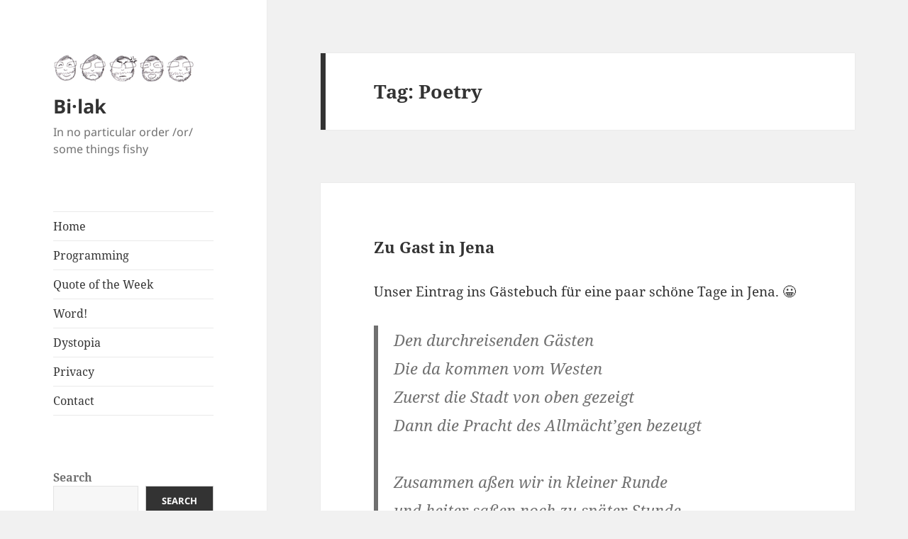

--- FILE ---
content_type: text/html; charset=UTF-8
request_url: https://blog.bilak.info/tag/poetry/
body_size: 18536
content:
<!DOCTYPE html>
<html lang="en-US" class="no-js">
<head>
	<meta charset="UTF-8">
	<meta name="viewport" content="width=device-width, initial-scale=1.0">
	<link rel="profile" href="https://gmpg.org/xfn/11">
	<link rel="pingback" href="https://blog.bilak.info/xmlrpc.php">
	<script>
(function(html){html.className = html.className.replace(/\bno-js\b/,'js')})(document.documentElement);
//# sourceURL=twentyfifteen_javascript_detection
</script>
<title>Poetry &#8211; Bi·lak</title>
<meta name='robots' content='max-image-preview:large' />
<link rel="alternate" type="application/rss+xml" title="Bi·lak &raquo; Feed" href="https://blog.bilak.info/feed/" />
<link rel="alternate" type="application/rss+xml" title="Bi·lak &raquo; Comments Feed" href="https://blog.bilak.info/comments/feed/" />
<link rel="alternate" type="application/rss+xml" title="Bi·lak &raquo; Poetry Tag Feed" href="https://blog.bilak.info/tag/poetry/feed/" />
<style id='wp-img-auto-sizes-contain-inline-css'>
img:is([sizes=auto i],[sizes^="auto," i]){contain-intrinsic-size:3000px 1500px}
/*# sourceURL=wp-img-auto-sizes-contain-inline-css */
</style>
<style id='wp-block-library-inline-css'>
:root{--wp-block-synced-color:#7a00df;--wp-block-synced-color--rgb:122,0,223;--wp-bound-block-color:var(--wp-block-synced-color);--wp-editor-canvas-background:#ddd;--wp-admin-theme-color:#007cba;--wp-admin-theme-color--rgb:0,124,186;--wp-admin-theme-color-darker-10:#006ba1;--wp-admin-theme-color-darker-10--rgb:0,107,160.5;--wp-admin-theme-color-darker-20:#005a87;--wp-admin-theme-color-darker-20--rgb:0,90,135;--wp-admin-border-width-focus:2px}@media (min-resolution:192dpi){:root{--wp-admin-border-width-focus:1.5px}}.wp-element-button{cursor:pointer}:root .has-very-light-gray-background-color{background-color:#eee}:root .has-very-dark-gray-background-color{background-color:#313131}:root .has-very-light-gray-color{color:#eee}:root .has-very-dark-gray-color{color:#313131}:root .has-vivid-green-cyan-to-vivid-cyan-blue-gradient-background{background:linear-gradient(135deg,#00d084,#0693e3)}:root .has-purple-crush-gradient-background{background:linear-gradient(135deg,#34e2e4,#4721fb 50%,#ab1dfe)}:root .has-hazy-dawn-gradient-background{background:linear-gradient(135deg,#faaca8,#dad0ec)}:root .has-subdued-olive-gradient-background{background:linear-gradient(135deg,#fafae1,#67a671)}:root .has-atomic-cream-gradient-background{background:linear-gradient(135deg,#fdd79a,#004a59)}:root .has-nightshade-gradient-background{background:linear-gradient(135deg,#330968,#31cdcf)}:root .has-midnight-gradient-background{background:linear-gradient(135deg,#020381,#2874fc)}:root{--wp--preset--font-size--normal:16px;--wp--preset--font-size--huge:42px}.has-regular-font-size{font-size:1em}.has-larger-font-size{font-size:2.625em}.has-normal-font-size{font-size:var(--wp--preset--font-size--normal)}.has-huge-font-size{font-size:var(--wp--preset--font-size--huge)}.has-text-align-center{text-align:center}.has-text-align-left{text-align:left}.has-text-align-right{text-align:right}.has-fit-text{white-space:nowrap!important}#end-resizable-editor-section{display:none}.aligncenter{clear:both}.items-justified-left{justify-content:flex-start}.items-justified-center{justify-content:center}.items-justified-right{justify-content:flex-end}.items-justified-space-between{justify-content:space-between}.screen-reader-text{border:0;clip-path:inset(50%);height:1px;margin:-1px;overflow:hidden;padding:0;position:absolute;width:1px;word-wrap:normal!important}.screen-reader-text:focus{background-color:#ddd;clip-path:none;color:#444;display:block;font-size:1em;height:auto;left:5px;line-height:normal;padding:15px 23px 14px;text-decoration:none;top:5px;width:auto;z-index:100000}html :where(.has-border-color){border-style:solid}html :where([style*=border-top-color]){border-top-style:solid}html :where([style*=border-right-color]){border-right-style:solid}html :where([style*=border-bottom-color]){border-bottom-style:solid}html :where([style*=border-left-color]){border-left-style:solid}html :where([style*=border-width]){border-style:solid}html :where([style*=border-top-width]){border-top-style:solid}html :where([style*=border-right-width]){border-right-style:solid}html :where([style*=border-bottom-width]){border-bottom-style:solid}html :where([style*=border-left-width]){border-left-style:solid}html :where(img[class*=wp-image-]){height:auto;max-width:100%}:where(figure){margin:0 0 1em}html :where(.is-position-sticky){--wp-admin--admin-bar--position-offset:var(--wp-admin--admin-bar--height,0px)}@media screen and (max-width:600px){html :where(.is-position-sticky){--wp-admin--admin-bar--position-offset:0px}}

/*# sourceURL=wp-block-library-inline-css */
</style><style id='wp-block-archives-inline-css'>
.wp-block-archives{box-sizing:border-box}.wp-block-archives-dropdown label{display:block}
/*# sourceURL=https://blog.bilak.info/wp-includes/blocks/archives/style.min.css */
</style>
<style id='wp-block-heading-inline-css'>
h1:where(.wp-block-heading).has-background,h2:where(.wp-block-heading).has-background,h3:where(.wp-block-heading).has-background,h4:where(.wp-block-heading).has-background,h5:where(.wp-block-heading).has-background,h6:where(.wp-block-heading).has-background{padding:1.25em 2.375em}h1.has-text-align-left[style*=writing-mode]:where([style*=vertical-lr]),h1.has-text-align-right[style*=writing-mode]:where([style*=vertical-rl]),h2.has-text-align-left[style*=writing-mode]:where([style*=vertical-lr]),h2.has-text-align-right[style*=writing-mode]:where([style*=vertical-rl]),h3.has-text-align-left[style*=writing-mode]:where([style*=vertical-lr]),h3.has-text-align-right[style*=writing-mode]:where([style*=vertical-rl]),h4.has-text-align-left[style*=writing-mode]:where([style*=vertical-lr]),h4.has-text-align-right[style*=writing-mode]:where([style*=vertical-rl]),h5.has-text-align-left[style*=writing-mode]:where([style*=vertical-lr]),h5.has-text-align-right[style*=writing-mode]:where([style*=vertical-rl]),h6.has-text-align-left[style*=writing-mode]:where([style*=vertical-lr]),h6.has-text-align-right[style*=writing-mode]:where([style*=vertical-rl]){rotate:180deg}
/*# sourceURL=https://blog.bilak.info/wp-includes/blocks/heading/style.min.css */
</style>
<style id='wp-block-latest-comments-inline-css'>
ol.wp-block-latest-comments{box-sizing:border-box;margin-left:0}:where(.wp-block-latest-comments:not([style*=line-height] .wp-block-latest-comments__comment)){line-height:1.1}:where(.wp-block-latest-comments:not([style*=line-height] .wp-block-latest-comments__comment-excerpt p)){line-height:1.8}.has-dates :where(.wp-block-latest-comments:not([style*=line-height])),.has-excerpts :where(.wp-block-latest-comments:not([style*=line-height])){line-height:1.5}.wp-block-latest-comments .wp-block-latest-comments{padding-left:0}.wp-block-latest-comments__comment{list-style:none;margin-bottom:1em}.has-avatars .wp-block-latest-comments__comment{list-style:none;min-height:2.25em}.has-avatars .wp-block-latest-comments__comment .wp-block-latest-comments__comment-excerpt,.has-avatars .wp-block-latest-comments__comment .wp-block-latest-comments__comment-meta{margin-left:3.25em}.wp-block-latest-comments__comment-excerpt p{font-size:.875em;margin:.36em 0 1.4em}.wp-block-latest-comments__comment-date{display:block;font-size:.75em}.wp-block-latest-comments .avatar,.wp-block-latest-comments__comment-avatar{border-radius:1.5em;display:block;float:left;height:2.5em;margin-right:.75em;width:2.5em}.wp-block-latest-comments[class*=-font-size] a,.wp-block-latest-comments[style*=font-size] a{font-size:inherit}
/*# sourceURL=https://blog.bilak.info/wp-includes/blocks/latest-comments/style.min.css */
</style>
<style id='wp-block-latest-posts-inline-css'>
.wp-block-latest-posts{box-sizing:border-box}.wp-block-latest-posts.alignleft{margin-right:2em}.wp-block-latest-posts.alignright{margin-left:2em}.wp-block-latest-posts.wp-block-latest-posts__list{list-style:none}.wp-block-latest-posts.wp-block-latest-posts__list li{clear:both;overflow-wrap:break-word}.wp-block-latest-posts.is-grid{display:flex;flex-wrap:wrap}.wp-block-latest-posts.is-grid li{margin:0 1.25em 1.25em 0;width:100%}@media (min-width:600px){.wp-block-latest-posts.columns-2 li{width:calc(50% - .625em)}.wp-block-latest-posts.columns-2 li:nth-child(2n){margin-right:0}.wp-block-latest-posts.columns-3 li{width:calc(33.33333% - .83333em)}.wp-block-latest-posts.columns-3 li:nth-child(3n){margin-right:0}.wp-block-latest-posts.columns-4 li{width:calc(25% - .9375em)}.wp-block-latest-posts.columns-4 li:nth-child(4n){margin-right:0}.wp-block-latest-posts.columns-5 li{width:calc(20% - 1em)}.wp-block-latest-posts.columns-5 li:nth-child(5n){margin-right:0}.wp-block-latest-posts.columns-6 li{width:calc(16.66667% - 1.04167em)}.wp-block-latest-posts.columns-6 li:nth-child(6n){margin-right:0}}:root :where(.wp-block-latest-posts.is-grid){padding:0}:root :where(.wp-block-latest-posts.wp-block-latest-posts__list){padding-left:0}.wp-block-latest-posts__post-author,.wp-block-latest-posts__post-date{display:block;font-size:.8125em}.wp-block-latest-posts__post-excerpt,.wp-block-latest-posts__post-full-content{margin-bottom:1em;margin-top:.5em}.wp-block-latest-posts__featured-image a{display:inline-block}.wp-block-latest-posts__featured-image img{height:auto;max-width:100%;width:auto}.wp-block-latest-posts__featured-image.alignleft{float:left;margin-right:1em}.wp-block-latest-posts__featured-image.alignright{float:right;margin-left:1em}.wp-block-latest-posts__featured-image.aligncenter{margin-bottom:1em;text-align:center}
/*# sourceURL=https://blog.bilak.info/wp-includes/blocks/latest-posts/style.min.css */
</style>
<style id='wp-block-search-inline-css'>
.wp-block-search__button{margin-left:10px;word-break:normal}.wp-block-search__button.has-icon{line-height:0}.wp-block-search__button svg{height:1.25em;min-height:24px;min-width:24px;width:1.25em;fill:currentColor;vertical-align:text-bottom}:where(.wp-block-search__button){border:1px solid #ccc;padding:6px 10px}.wp-block-search__inside-wrapper{display:flex;flex:auto;flex-wrap:nowrap;max-width:100%}.wp-block-search__label{width:100%}.wp-block-search.wp-block-search__button-only .wp-block-search__button{box-sizing:border-box;display:flex;flex-shrink:0;justify-content:center;margin-left:0;max-width:100%}.wp-block-search.wp-block-search__button-only .wp-block-search__inside-wrapper{min-width:0!important;transition-property:width}.wp-block-search.wp-block-search__button-only .wp-block-search__input{flex-basis:100%;transition-duration:.3s}.wp-block-search.wp-block-search__button-only.wp-block-search__searchfield-hidden,.wp-block-search.wp-block-search__button-only.wp-block-search__searchfield-hidden .wp-block-search__inside-wrapper{overflow:hidden}.wp-block-search.wp-block-search__button-only.wp-block-search__searchfield-hidden .wp-block-search__input{border-left-width:0!important;border-right-width:0!important;flex-basis:0;flex-grow:0;margin:0;min-width:0!important;padding-left:0!important;padding-right:0!important;width:0!important}:where(.wp-block-search__input){appearance:none;border:1px solid #949494;flex-grow:1;font-family:inherit;font-size:inherit;font-style:inherit;font-weight:inherit;letter-spacing:inherit;line-height:inherit;margin-left:0;margin-right:0;min-width:3rem;padding:8px;text-decoration:unset!important;text-transform:inherit}:where(.wp-block-search__button-inside .wp-block-search__inside-wrapper){background-color:#fff;border:1px solid #949494;box-sizing:border-box;padding:4px}:where(.wp-block-search__button-inside .wp-block-search__inside-wrapper) .wp-block-search__input{border:none;border-radius:0;padding:0 4px}:where(.wp-block-search__button-inside .wp-block-search__inside-wrapper) .wp-block-search__input:focus{outline:none}:where(.wp-block-search__button-inside .wp-block-search__inside-wrapper) :where(.wp-block-search__button){padding:4px 8px}.wp-block-search.aligncenter .wp-block-search__inside-wrapper{margin:auto}.wp-block[data-align=right] .wp-block-search.wp-block-search__button-only .wp-block-search__inside-wrapper{float:right}
/*# sourceURL=https://blog.bilak.info/wp-includes/blocks/search/style.min.css */
</style>
<style id='wp-block-search-theme-inline-css'>
.wp-block-search .wp-block-search__label{font-weight:700}.wp-block-search__button{border:1px solid #ccc;padding:.375em .625em}
/*# sourceURL=https://blog.bilak.info/wp-includes/blocks/search/theme.min.css */
</style>
<style id='wp-block-tag-cloud-inline-css'>
.wp-block-tag-cloud{box-sizing:border-box}.wp-block-tag-cloud.aligncenter{justify-content:center;text-align:center}.wp-block-tag-cloud a{display:inline-block;margin-right:5px}.wp-block-tag-cloud span{display:inline-block;margin-left:5px;text-decoration:none}:root :where(.wp-block-tag-cloud.is-style-outline){display:flex;flex-wrap:wrap;gap:1ch}:root :where(.wp-block-tag-cloud.is-style-outline a){border:1px solid;font-size:unset!important;margin-right:0;padding:1ch 2ch;text-decoration:none!important}
/*# sourceURL=https://blog.bilak.info/wp-includes/blocks/tag-cloud/style.min.css */
</style>
<style id='wp-block-group-inline-css'>
.wp-block-group{box-sizing:border-box}:where(.wp-block-group.wp-block-group-is-layout-constrained){position:relative}
/*# sourceURL=https://blog.bilak.info/wp-includes/blocks/group/style.min.css */
</style>
<style id='wp-block-group-theme-inline-css'>
:where(.wp-block-group.has-background){padding:1.25em 2.375em}
/*# sourceURL=https://blog.bilak.info/wp-includes/blocks/group/theme.min.css */
</style>
<style id='wp-block-paragraph-inline-css'>
.is-small-text{font-size:.875em}.is-regular-text{font-size:1em}.is-large-text{font-size:2.25em}.is-larger-text{font-size:3em}.has-drop-cap:not(:focus):first-letter{float:left;font-size:8.4em;font-style:normal;font-weight:100;line-height:.68;margin:.05em .1em 0 0;text-transform:uppercase}body.rtl .has-drop-cap:not(:focus):first-letter{float:none;margin-left:.1em}p.has-drop-cap.has-background{overflow:hidden}:root :where(p.has-background){padding:1.25em 2.375em}:where(p.has-text-color:not(.has-link-color)) a{color:inherit}p.has-text-align-left[style*="writing-mode:vertical-lr"],p.has-text-align-right[style*="writing-mode:vertical-rl"]{rotate:180deg}
/*# sourceURL=https://blog.bilak.info/wp-includes/blocks/paragraph/style.min.css */
</style>
<style id='wp-block-quote-inline-css'>
.wp-block-quote{box-sizing:border-box;overflow-wrap:break-word}.wp-block-quote.is-large:where(:not(.is-style-plain)),.wp-block-quote.is-style-large:where(:not(.is-style-plain)){margin-bottom:1em;padding:0 1em}.wp-block-quote.is-large:where(:not(.is-style-plain)) p,.wp-block-quote.is-style-large:where(:not(.is-style-plain)) p{font-size:1.5em;font-style:italic;line-height:1.6}.wp-block-quote.is-large:where(:not(.is-style-plain)) cite,.wp-block-quote.is-large:where(:not(.is-style-plain)) footer,.wp-block-quote.is-style-large:where(:not(.is-style-plain)) cite,.wp-block-quote.is-style-large:where(:not(.is-style-plain)) footer{font-size:1.125em;text-align:right}.wp-block-quote>cite{display:block}
/*# sourceURL=https://blog.bilak.info/wp-includes/blocks/quote/style.min.css */
</style>
<style id='wp-block-quote-theme-inline-css'>
.wp-block-quote{border-left:.25em solid;margin:0 0 1.75em;padding-left:1em}.wp-block-quote cite,.wp-block-quote footer{color:currentColor;font-size:.8125em;font-style:normal;position:relative}.wp-block-quote:where(.has-text-align-right){border-left:none;border-right:.25em solid;padding-left:0;padding-right:1em}.wp-block-quote:where(.has-text-align-center){border:none;padding-left:0}.wp-block-quote.is-large,.wp-block-quote.is-style-large,.wp-block-quote:where(.is-style-plain){border:none}
/*# sourceURL=https://blog.bilak.info/wp-includes/blocks/quote/theme.min.css */
</style>
<style id='global-styles-inline-css'>
:root{--wp--preset--aspect-ratio--square: 1;--wp--preset--aspect-ratio--4-3: 4/3;--wp--preset--aspect-ratio--3-4: 3/4;--wp--preset--aspect-ratio--3-2: 3/2;--wp--preset--aspect-ratio--2-3: 2/3;--wp--preset--aspect-ratio--16-9: 16/9;--wp--preset--aspect-ratio--9-16: 9/16;--wp--preset--color--black: #000000;--wp--preset--color--cyan-bluish-gray: #abb8c3;--wp--preset--color--white: #fff;--wp--preset--color--pale-pink: #f78da7;--wp--preset--color--vivid-red: #cf2e2e;--wp--preset--color--luminous-vivid-orange: #ff6900;--wp--preset--color--luminous-vivid-amber: #fcb900;--wp--preset--color--light-green-cyan: #7bdcb5;--wp--preset--color--vivid-green-cyan: #00d084;--wp--preset--color--pale-cyan-blue: #8ed1fc;--wp--preset--color--vivid-cyan-blue: #0693e3;--wp--preset--color--vivid-purple: #9b51e0;--wp--preset--color--dark-gray: #111;--wp--preset--color--light-gray: #f1f1f1;--wp--preset--color--yellow: #f4ca16;--wp--preset--color--dark-brown: #352712;--wp--preset--color--medium-pink: #e53b51;--wp--preset--color--light-pink: #ffe5d1;--wp--preset--color--dark-purple: #2e2256;--wp--preset--color--purple: #674970;--wp--preset--color--blue-gray: #22313f;--wp--preset--color--bright-blue: #55c3dc;--wp--preset--color--light-blue: #e9f2f9;--wp--preset--gradient--vivid-cyan-blue-to-vivid-purple: linear-gradient(135deg,rgb(6,147,227) 0%,rgb(155,81,224) 100%);--wp--preset--gradient--light-green-cyan-to-vivid-green-cyan: linear-gradient(135deg,rgb(122,220,180) 0%,rgb(0,208,130) 100%);--wp--preset--gradient--luminous-vivid-amber-to-luminous-vivid-orange: linear-gradient(135deg,rgb(252,185,0) 0%,rgb(255,105,0) 100%);--wp--preset--gradient--luminous-vivid-orange-to-vivid-red: linear-gradient(135deg,rgb(255,105,0) 0%,rgb(207,46,46) 100%);--wp--preset--gradient--very-light-gray-to-cyan-bluish-gray: linear-gradient(135deg,rgb(238,238,238) 0%,rgb(169,184,195) 100%);--wp--preset--gradient--cool-to-warm-spectrum: linear-gradient(135deg,rgb(74,234,220) 0%,rgb(151,120,209) 20%,rgb(207,42,186) 40%,rgb(238,44,130) 60%,rgb(251,105,98) 80%,rgb(254,248,76) 100%);--wp--preset--gradient--blush-light-purple: linear-gradient(135deg,rgb(255,206,236) 0%,rgb(152,150,240) 100%);--wp--preset--gradient--blush-bordeaux: linear-gradient(135deg,rgb(254,205,165) 0%,rgb(254,45,45) 50%,rgb(107,0,62) 100%);--wp--preset--gradient--luminous-dusk: linear-gradient(135deg,rgb(255,203,112) 0%,rgb(199,81,192) 50%,rgb(65,88,208) 100%);--wp--preset--gradient--pale-ocean: linear-gradient(135deg,rgb(255,245,203) 0%,rgb(182,227,212) 50%,rgb(51,167,181) 100%);--wp--preset--gradient--electric-grass: linear-gradient(135deg,rgb(202,248,128) 0%,rgb(113,206,126) 100%);--wp--preset--gradient--midnight: linear-gradient(135deg,rgb(2,3,129) 0%,rgb(40,116,252) 100%);--wp--preset--gradient--dark-gray-gradient-gradient: linear-gradient(90deg, rgba(17,17,17,1) 0%, rgba(42,42,42,1) 100%);--wp--preset--gradient--light-gray-gradient: linear-gradient(90deg, rgba(241,241,241,1) 0%, rgba(215,215,215,1) 100%);--wp--preset--gradient--white-gradient: linear-gradient(90deg, rgba(255,255,255,1) 0%, rgba(230,230,230,1) 100%);--wp--preset--gradient--yellow-gradient: linear-gradient(90deg, rgba(244,202,22,1) 0%, rgba(205,168,10,1) 100%);--wp--preset--gradient--dark-brown-gradient: linear-gradient(90deg, rgba(53,39,18,1) 0%, rgba(91,67,31,1) 100%);--wp--preset--gradient--medium-pink-gradient: linear-gradient(90deg, rgba(229,59,81,1) 0%, rgba(209,28,51,1) 100%);--wp--preset--gradient--light-pink-gradient: linear-gradient(90deg, rgba(255,229,209,1) 0%, rgba(255,200,158,1) 100%);--wp--preset--gradient--dark-purple-gradient: linear-gradient(90deg, rgba(46,34,86,1) 0%, rgba(66,48,123,1) 100%);--wp--preset--gradient--purple-gradient: linear-gradient(90deg, rgba(103,73,112,1) 0%, rgba(131,93,143,1) 100%);--wp--preset--gradient--blue-gray-gradient: linear-gradient(90deg, rgba(34,49,63,1) 0%, rgba(52,75,96,1) 100%);--wp--preset--gradient--bright-blue-gradient: linear-gradient(90deg, rgba(85,195,220,1) 0%, rgba(43,180,211,1) 100%);--wp--preset--gradient--light-blue-gradient: linear-gradient(90deg, rgba(233,242,249,1) 0%, rgba(193,218,238,1) 100%);--wp--preset--font-size--small: 13px;--wp--preset--font-size--medium: 20px;--wp--preset--font-size--large: 36px;--wp--preset--font-size--x-large: 42px;--wp--preset--spacing--20: 0.44rem;--wp--preset--spacing--30: 0.67rem;--wp--preset--spacing--40: 1rem;--wp--preset--spacing--50: 1.5rem;--wp--preset--spacing--60: 2.25rem;--wp--preset--spacing--70: 3.38rem;--wp--preset--spacing--80: 5.06rem;--wp--preset--shadow--natural: 6px 6px 9px rgba(0, 0, 0, 0.2);--wp--preset--shadow--deep: 12px 12px 50px rgba(0, 0, 0, 0.4);--wp--preset--shadow--sharp: 6px 6px 0px rgba(0, 0, 0, 0.2);--wp--preset--shadow--outlined: 6px 6px 0px -3px rgb(255, 255, 255), 6px 6px rgb(0, 0, 0);--wp--preset--shadow--crisp: 6px 6px 0px rgb(0, 0, 0);}:where(.is-layout-flex){gap: 0.5em;}:where(.is-layout-grid){gap: 0.5em;}body .is-layout-flex{display: flex;}.is-layout-flex{flex-wrap: wrap;align-items: center;}.is-layout-flex > :is(*, div){margin: 0;}body .is-layout-grid{display: grid;}.is-layout-grid > :is(*, div){margin: 0;}:where(.wp-block-columns.is-layout-flex){gap: 2em;}:where(.wp-block-columns.is-layout-grid){gap: 2em;}:where(.wp-block-post-template.is-layout-flex){gap: 1.25em;}:where(.wp-block-post-template.is-layout-grid){gap: 1.25em;}.has-black-color{color: var(--wp--preset--color--black) !important;}.has-cyan-bluish-gray-color{color: var(--wp--preset--color--cyan-bluish-gray) !important;}.has-white-color{color: var(--wp--preset--color--white) !important;}.has-pale-pink-color{color: var(--wp--preset--color--pale-pink) !important;}.has-vivid-red-color{color: var(--wp--preset--color--vivid-red) !important;}.has-luminous-vivid-orange-color{color: var(--wp--preset--color--luminous-vivid-orange) !important;}.has-luminous-vivid-amber-color{color: var(--wp--preset--color--luminous-vivid-amber) !important;}.has-light-green-cyan-color{color: var(--wp--preset--color--light-green-cyan) !important;}.has-vivid-green-cyan-color{color: var(--wp--preset--color--vivid-green-cyan) !important;}.has-pale-cyan-blue-color{color: var(--wp--preset--color--pale-cyan-blue) !important;}.has-vivid-cyan-blue-color{color: var(--wp--preset--color--vivid-cyan-blue) !important;}.has-vivid-purple-color{color: var(--wp--preset--color--vivid-purple) !important;}.has-black-background-color{background-color: var(--wp--preset--color--black) !important;}.has-cyan-bluish-gray-background-color{background-color: var(--wp--preset--color--cyan-bluish-gray) !important;}.has-white-background-color{background-color: var(--wp--preset--color--white) !important;}.has-pale-pink-background-color{background-color: var(--wp--preset--color--pale-pink) !important;}.has-vivid-red-background-color{background-color: var(--wp--preset--color--vivid-red) !important;}.has-luminous-vivid-orange-background-color{background-color: var(--wp--preset--color--luminous-vivid-orange) !important;}.has-luminous-vivid-amber-background-color{background-color: var(--wp--preset--color--luminous-vivid-amber) !important;}.has-light-green-cyan-background-color{background-color: var(--wp--preset--color--light-green-cyan) !important;}.has-vivid-green-cyan-background-color{background-color: var(--wp--preset--color--vivid-green-cyan) !important;}.has-pale-cyan-blue-background-color{background-color: var(--wp--preset--color--pale-cyan-blue) !important;}.has-vivid-cyan-blue-background-color{background-color: var(--wp--preset--color--vivid-cyan-blue) !important;}.has-vivid-purple-background-color{background-color: var(--wp--preset--color--vivid-purple) !important;}.has-black-border-color{border-color: var(--wp--preset--color--black) !important;}.has-cyan-bluish-gray-border-color{border-color: var(--wp--preset--color--cyan-bluish-gray) !important;}.has-white-border-color{border-color: var(--wp--preset--color--white) !important;}.has-pale-pink-border-color{border-color: var(--wp--preset--color--pale-pink) !important;}.has-vivid-red-border-color{border-color: var(--wp--preset--color--vivid-red) !important;}.has-luminous-vivid-orange-border-color{border-color: var(--wp--preset--color--luminous-vivid-orange) !important;}.has-luminous-vivid-amber-border-color{border-color: var(--wp--preset--color--luminous-vivid-amber) !important;}.has-light-green-cyan-border-color{border-color: var(--wp--preset--color--light-green-cyan) !important;}.has-vivid-green-cyan-border-color{border-color: var(--wp--preset--color--vivid-green-cyan) !important;}.has-pale-cyan-blue-border-color{border-color: var(--wp--preset--color--pale-cyan-blue) !important;}.has-vivid-cyan-blue-border-color{border-color: var(--wp--preset--color--vivid-cyan-blue) !important;}.has-vivid-purple-border-color{border-color: var(--wp--preset--color--vivid-purple) !important;}.has-vivid-cyan-blue-to-vivid-purple-gradient-background{background: var(--wp--preset--gradient--vivid-cyan-blue-to-vivid-purple) !important;}.has-light-green-cyan-to-vivid-green-cyan-gradient-background{background: var(--wp--preset--gradient--light-green-cyan-to-vivid-green-cyan) !important;}.has-luminous-vivid-amber-to-luminous-vivid-orange-gradient-background{background: var(--wp--preset--gradient--luminous-vivid-amber-to-luminous-vivid-orange) !important;}.has-luminous-vivid-orange-to-vivid-red-gradient-background{background: var(--wp--preset--gradient--luminous-vivid-orange-to-vivid-red) !important;}.has-very-light-gray-to-cyan-bluish-gray-gradient-background{background: var(--wp--preset--gradient--very-light-gray-to-cyan-bluish-gray) !important;}.has-cool-to-warm-spectrum-gradient-background{background: var(--wp--preset--gradient--cool-to-warm-spectrum) !important;}.has-blush-light-purple-gradient-background{background: var(--wp--preset--gradient--blush-light-purple) !important;}.has-blush-bordeaux-gradient-background{background: var(--wp--preset--gradient--blush-bordeaux) !important;}.has-luminous-dusk-gradient-background{background: var(--wp--preset--gradient--luminous-dusk) !important;}.has-pale-ocean-gradient-background{background: var(--wp--preset--gradient--pale-ocean) !important;}.has-electric-grass-gradient-background{background: var(--wp--preset--gradient--electric-grass) !important;}.has-midnight-gradient-background{background: var(--wp--preset--gradient--midnight) !important;}.has-small-font-size{font-size: var(--wp--preset--font-size--small) !important;}.has-medium-font-size{font-size: var(--wp--preset--font-size--medium) !important;}.has-large-font-size{font-size: var(--wp--preset--font-size--large) !important;}.has-x-large-font-size{font-size: var(--wp--preset--font-size--x-large) !important;}
/*# sourceURL=global-styles-inline-css */
</style>

<style id='classic-theme-styles-inline-css'>
/*! This file is auto-generated */
.wp-block-button__link{color:#fff;background-color:#32373c;border-radius:9999px;box-shadow:none;text-decoration:none;padding:calc(.667em + 2px) calc(1.333em + 2px);font-size:1.125em}.wp-block-file__button{background:#32373c;color:#fff;text-decoration:none}
/*# sourceURL=/wp-includes/css/classic-themes.min.css */
</style>
<link rel='stylesheet' id='twentyfifteen-fonts-css' href='https://blog.bilak.info/wp-content/themes/twentyfifteen/assets/fonts/noto-sans-plus-noto-serif-plus-inconsolata.css?ver=20230328' media='all' />
<link rel='stylesheet' id='genericons-css' href='https://blog.bilak.info/wp-content/themes/twentyfifteen/genericons/genericons.css?ver=20251101' media='all' />
<link rel='stylesheet' id='twentyfifteen-style-css' href='https://blog.bilak.info/wp-content/themes/twentyfifteen/style.css?ver=20251202' media='all' />
<link rel='stylesheet' id='twentyfifteen-block-style-css' href='https://blog.bilak.info/wp-content/themes/twentyfifteen/css/blocks.css?ver=20240715' media='all' />
<link rel='stylesheet' id='wpgdprc-front-css-css' href='https://blog.bilak.info/wp-content/plugins/wp-gdpr-compliance/Assets/css/front.css?ver=1706651354' media='all' />
<style id='wpgdprc-front-css-inline-css'>
:root{--wp-gdpr--bar--background-color: #000000;--wp-gdpr--bar--color: #ffffff;--wp-gdpr--button--background-color: #000000;--wp-gdpr--button--background-color--darken: #000000;--wp-gdpr--button--color: #ffffff;}
/*# sourceURL=wpgdprc-front-css-inline-css */
</style>
<script src="https://blog.bilak.info/wp-includes/js/jquery/jquery.min.js?ver=3.7.1" id="jquery-core-js"></script>
<script src="https://blog.bilak.info/wp-includes/js/jquery/jquery-migrate.min.js?ver=3.4.1" id="jquery-migrate-js"></script>
<script id="twentyfifteen-script-js-extra">
var screenReaderText = {"expand":"\u003Cspan class=\"screen-reader-text\"\u003Eexpand child menu\u003C/span\u003E","collapse":"\u003Cspan class=\"screen-reader-text\"\u003Ecollapse child menu\u003C/span\u003E"};
//# sourceURL=twentyfifteen-script-js-extra
</script>
<script src="https://blog.bilak.info/wp-content/themes/twentyfifteen/js/functions.js?ver=20250729" id="twentyfifteen-script-js" defer data-wp-strategy="defer"></script>
<script id="wpgdprc-front-js-js-extra">
var wpgdprcFront = {"ajaxUrl":"https://blog.bilak.info/wp-admin/admin-ajax.php","ajaxNonce":"fc7e22d012","ajaxArg":"security","pluginPrefix":"wpgdprc","blogId":"1","isMultiSite":"","locale":"en_US","showSignUpModal":"","showFormModal":"","cookieName":"wpgdprc-consent","consentVersion":"","path":"/","prefix":"wpgdprc"};
//# sourceURL=wpgdprc-front-js-js-extra
</script>
<script src="https://blog.bilak.info/wp-content/plugins/wp-gdpr-compliance/Assets/js/front.min.js?ver=1706651354" id="wpgdprc-front-js-js"></script>
<link rel="https://api.w.org/" href="https://blog.bilak.info/wp-json/" /><link rel="alternate" title="JSON" type="application/json" href="https://blog.bilak.info/wp-json/wp/v2/tags/562" /><link rel="EditURI" type="application/rsd+xml" title="RSD" href="https://blog.bilak.info/xmlrpc.php?rsd" />
<meta name="generator" content="WordPress 6.9" />
<link rel="icon" href="https://blog.bilak.info/wp-content/uploads/2016/01/cropped-scaled-Grimassen-2-32x32.png" sizes="32x32" />
<link rel="icon" href="https://blog.bilak.info/wp-content/uploads/2016/01/cropped-scaled-Grimassen-2-192x192.png" sizes="192x192" />
<link rel="apple-touch-icon" href="https://blog.bilak.info/wp-content/uploads/2016/01/cropped-scaled-Grimassen-2-180x180.png" />
<meta name="msapplication-TileImage" content="https://blog.bilak.info/wp-content/uploads/2016/01/cropped-scaled-Grimassen-2-270x270.png" />
</head>

<body class="archive tag tag-poetry tag-562 wp-custom-logo wp-embed-responsive wp-theme-twentyfifteen">
<div id="page" class="hfeed site">
	<a class="skip-link screen-reader-text" href="#content">
		Skip to content	</a>

	<div id="sidebar" class="sidebar">
		<header id="masthead" class="site-header">
			<div class="site-branding">
				<a href="https://blog.bilak.info/" class="custom-logo-link" rel="home"><img width="200" height="43" src="https://blog.bilak.info/wp-content/uploads/2016/01/scaled-Grimassen.png" class="custom-logo" alt="Grimaces" decoding="async" /></a>					<p class="site-title"><a href="https://blog.bilak.info/" rel="home" >Bi·lak</a></p>
										<p class="site-description">In no particular order /or/ some things fishy</p>
				
				<button class="secondary-toggle">Menu and widgets</button>
			</div><!-- .site-branding -->
		</header><!-- .site-header -->

			<div id="secondary" class="secondary">

					<nav id="site-navigation" class="main-navigation">
				<div class="menu-main-menu-container"><ul id="menu-main-menu" class="nav-menu"><li id="menu-item-1931" class="menu-item menu-item-type-custom menu-item-object-custom menu-item-home menu-item-1931"><a href="//blog.bilak.info/">Home</a></li>
<li id="menu-item-1943" class="menu-item menu-item-type-taxonomy menu-item-object-post_tag menu-item-1943"><a href="https://blog.bilak.info/tag/programming/">Programming</a></li>
<li id="menu-item-1942" class="menu-item menu-item-type-taxonomy menu-item-object-post_tag menu-item-1942"><a href="https://blog.bilak.info/tag/quote-of-the-week/">Quote of the Week</a></li>
<li id="menu-item-1974" class="menu-item menu-item-type-taxonomy menu-item-object-post_tag menu-item-1974"><a href="https://blog.bilak.info/tag/word/">Word!</a></li>
<li id="menu-item-1976" class="menu-item menu-item-type-taxonomy menu-item-object-post_tag menu-item-1976"><a href="https://blog.bilak.info/tag/dystopia/">Dystopia</a></li>
<li id="menu-item-2801" class="menu-item menu-item-type-post_type menu-item-object-page menu-item-privacy-policy menu-item-2801"><a rel="privacy-policy" href="https://blog.bilak.info/privacy/">Privacy</a></li>
<li id="menu-item-1934" class="menu-item menu-item-type-post_type menu-item-object-page menu-item-1934"><a href="https://blog.bilak.info/contact/">Contact</a></li>
</ul></div>			</nav><!-- .main-navigation -->
		
					<nav id="social-navigation" class="social-navigation">
							</nav><!-- .social-navigation -->
		
					<div id="widget-area" class="widget-area" role="complementary">
				<aside id="block-3" class="widget widget_block widget_search"><form role="search" method="get" action="https://blog.bilak.info/" class="wp-block-search__button-outside wp-block-search__text-button wp-block-search"    ><label class="wp-block-search__label" for="wp-block-search__input-1" >Search</label><div class="wp-block-search__inside-wrapper" ><input class="wp-block-search__input" id="wp-block-search__input-1" placeholder="" value="" type="search" name="s" required /><button aria-label="Search" class="wp-block-search__button wp-element-button" type="submit" >Search</button></div></form></aside><aside id="block-16" class="widget widget_block">
<div class="wp-block-group"><div class="wp-block-group__inner-container is-layout-flow wp-block-group-is-layout-flow">
<h2 class="wp-block-heading" id="newest-posts">Newest Posts</h2>


<ul class="wp-block-latest-posts__list wp-block-latest-posts"><li><a class="wp-block-latest-posts__post-title" href="https://blog.bilak.info/2026/01/16/gripes-with-setting-up-my-unifi-udm/">Gripes With Setting Up My Unifi UDM</a></li>
<li><a class="wp-block-latest-posts__post-title" href="https://blog.bilak.info/2026/01/15/kubernetes-resource-requests-are-a-massive-footgun/">Kubernetes Resource Requests Are a Massive Footgun</a></li>
<li><a class="wp-block-latest-posts__post-title" href="https://blog.bilak.info/2025/11/09/simulating-statically-compiled-binaries-in-glorified-tarballs/">Simulating Statically Compiled Binaries in Glorified Tarballs</a></li>
<li><a class="wp-block-latest-posts__post-title" href="https://blog.bilak.info/2025/11/04/the-cube-rule-of-food/">The Cube Rule of Food</a></li>
<li><a class="wp-block-latest-posts__post-title" href="https://blog.bilak.info/2025/11/03/configuring-custom-ingress-ports-with-cilium/">Configuring Custom Ingress Ports With Cilium</a></li>
</ul></div></div>
</aside><aside id="block-17" class="widget widget_block">
<div class="wp-block-group"><div class="wp-block-group__inner-container is-layout-flow wp-block-group-is-layout-flow">
<h2 class="wp-block-heading" id="latest-comments">Latest Comments</h2>


<ol class="wp-block-latest-comments"><li class="wp-block-latest-comments__comment"><article><footer class="wp-block-latest-comments__comment-meta"><a class="wp-block-latest-comments__comment-author" href="https://blog.bilak.info/author/riyad/">riyad</a> on <a class="wp-block-latest-comments__comment-link" href="https://blog.bilak.info/2022/04/03/routing-my-way-out-with-ipv6-npt6/#comment-174209">Routing My Way Out With IPv6: NPT6</a></footer></article></li><li class="wp-block-latest-comments__comment"><article><footer class="wp-block-latest-comments__comment-meta"><a class="wp-block-latest-comments__comment-author" href="https://blog.bilak.info/author/riyad/">riyad</a> on <a class="wp-block-latest-comments__comment-link" href="https://blog.bilak.info/2025/02/07/force-vlc-to-use-va-api-for-hardware-accellerated-video-decoding/#comment-174208">Force VLC to use VA-API for Hardware Accellerated Video Decoding</a></footer></article></li><li class="wp-block-latest-comments__comment"><article><footer class="wp-block-latest-comments__comment-meta"><span class="wp-block-latest-comments__comment-author">Momi_V</span> on <a class="wp-block-latest-comments__comment-link" href="https://blog.bilak.info/2022/04/03/routing-my-way-out-with-ipv6-npt6/#comment-173637">Routing My Way Out With IPv6: NPT6</a></footer></article></li><li class="wp-block-latest-comments__comment"><article><footer class="wp-block-latest-comments__comment-meta"><span class="wp-block-latest-comments__comment-author">BigBug</span> on <a class="wp-block-latest-comments__comment-link" href="https://blog.bilak.info/2025/02/07/force-vlc-to-use-va-api-for-hardware-accellerated-video-decoding/#comment-173125">Force VLC to use VA-API for Hardware Accellerated Video Decoding</a></footer></article></li><li class="wp-block-latest-comments__comment"><article><footer class="wp-block-latest-comments__comment-meta"><a class="wp-block-latest-comments__comment-author" href="https://blog.bilak.info/author/riyad/">riyad</a> on <a class="wp-block-latest-comments__comment-link" href="https://blog.bilak.info/2022/04/03/routing-my-way-out-with-ipv6-npt6/#comment-167463">Routing My Way Out With IPv6: NPT6</a></footer></article></li></ol></div></div>
</aside><aside id="block-6" class="widget widget_block widget_tag_cloud"><p class="wp-block-tag-cloud"><a href="https://blog.bilak.info/tag/admin/" class="tag-cloud-link tag-link-6 tag-link-position-1" style="font-size: 14.3pt;" aria-label="Admin (54 items)">Admin</a>
<a href="https://blog.bilak.info/tag/ads/" class="tag-cloud-link tag-link-129 tag-link-position-2" style="font-size: 8.7pt;" aria-label="Ads (14 items)">Ads</a>
<a href="https://blog.bilak.info/tag/android/" class="tag-cloud-link tag-link-23 tag-link-position-3" style="font-size: 9.2pt;" aria-label="Android (16 items)">Android</a>
<a href="https://blog.bilak.info/tag/app-net/" class="tag-cloud-link tag-link-369 tag-link-position-4" style="font-size: 13.4pt;" aria-label="App.net (44 items)">App.net</a>
<a href="https://blog.bilak.info/tag/books/" class="tag-cloud-link tag-link-12 tag-link-position-5" style="font-size: 8.4pt;" aria-label="Books (13 items)">Books</a>
<a href="https://blog.bilak.info/tag/dystopia/" class="tag-cloud-link tag-link-437 tag-link-position-6" style="font-size: 14.7pt;" aria-label="Dystopia (59 items)">Dystopia</a>
<a href="https://blog.bilak.info/tag/english/" class="tag-cloud-link tag-link-662 tag-link-position-7" style="font-size: 8.4pt;" aria-label="English (13 items)">English</a>
<a href="https://blog.bilak.info/tag/facebook/" class="tag-cloud-link tag-link-259 tag-link-position-8" style="font-size: 10.9pt;" aria-label="Facebook (24 items)">Facebook</a>
<a href="https://blog.bilak.info/tag/games/" class="tag-cloud-link tag-link-148 tag-link-position-9" style="font-size: 8.7pt;" aria-label="Games (14 items)">Games</a>
<a href="https://blog.bilak.info/tag/german/" class="tag-cloud-link tag-link-37 tag-link-position-10" style="font-size: 10.9pt;" aria-label="German (24 items)">German</a>
<a href="https://blog.bilak.info/tag/gists/" class="tag-cloud-link tag-link-207 tag-link-position-11" style="font-size: 8pt;" aria-label="Gists (12 items)">Gists</a>
<a href="https://blog.bilak.info/tag/google/" class="tag-cloud-link tag-link-280 tag-link-position-12" style="font-size: 9.2pt;" aria-label="Google (16 items)">Google</a>
<a href="https://blog.bilak.info/tag/hating-asocial-media/" class="tag-cloud-link tag-link-503 tag-link-position-13" style="font-size: 12.1pt;" aria-label="Hating Asocial Media (32 items)">Hating Asocial Media</a>
<a href="https://blog.bilak.info/tag/howto/" class="tag-cloud-link tag-link-87 tag-link-position-14" style="font-size: 12.2pt;" aria-label="Howto (33 items)">Howto</a>
<a href="https://blog.bilak.info/tag/images/" class="tag-cloud-link tag-link-443 tag-link-position-15" style="font-size: 9.9pt;" aria-label="Images (19 items)">Images</a>
<a href="https://blog.bilak.info/tag/insights/" class="tag-cloud-link tag-link-219 tag-link-position-16" style="font-size: 20.5pt;" aria-label="Insights (230 items)">Insights</a>
<a href="https://blog.bilak.info/tag/internet/" class="tag-cloud-link tag-link-81 tag-link-position-17" style="font-size: 12pt;" aria-label="Internet (31 items)">Internet</a>
<a href="https://blog.bilak.info/tag/internet-finds/" class="tag-cloud-link tag-link-16 tag-link-position-18" style="font-size: 22pt;" aria-label="Internet Finds (321 items)">Internet Finds</a>
<a href="https://blog.bilak.info/tag/islam/" class="tag-cloud-link tag-link-71 tag-link-position-19" style="font-size: 11pt;" aria-label="Islam (25 items)">Islam</a>
<a href="https://blog.bilak.info/tag/languages/" class="tag-cloud-link tag-link-65 tag-link-position-20" style="font-size: 13pt;" aria-label="Languages (40 items)">Languages</a>
<a href="https://blog.bilak.info/tag/marketing/" class="tag-cloud-link tag-link-59 tag-link-position-21" style="font-size: 11.2pt;" aria-label="Marketing (26 items)">Marketing</a>
<a href="https://blog.bilak.info/tag/media/" class="tag-cloud-link tag-link-269 tag-link-position-22" style="font-size: 12.3pt;" aria-label="Media (34 items)">Media</a>
<a href="https://blog.bilak.info/tag/movies/" class="tag-cloud-link tag-link-10 tag-link-position-23" style="font-size: 10.3pt;" aria-label="Movies (21 items)">Movies</a>
<a href="https://blog.bilak.info/tag/nsa/" class="tag-cloud-link tag-link-337 tag-link-position-24" style="font-size: 8.7pt;" aria-label="NSA (14 items)">NSA</a>
<a href="https://blog.bilak.info/tag/open-source/" class="tag-cloud-link tag-link-247 tag-link-position-25" style="font-size: 12.2pt;" aria-label="Open Source (33 items)">Open Source</a>
<a href="https://blog.bilak.info/tag/politics/" class="tag-cloud-link tag-link-242 tag-link-position-26" style="font-size: 10.9pt;" aria-label="Politics (24 items)">Politics</a>
<a href="https://blog.bilak.info/tag/privacy/" class="tag-cloud-link tag-link-181 tag-link-position-27" style="font-size: 11.8pt;" aria-label="Privacy (30 items)">Privacy</a>
<a href="https://blog.bilak.info/tag/programming/" class="tag-cloud-link tag-link-120 tag-link-position-28" style="font-size: 15.7pt;" aria-label="Programming (74 items)">Programming</a>
<a href="https://blog.bilak.info/tag/python/" class="tag-cloud-link tag-link-342 tag-link-position-29" style="font-size: 8.4pt;" aria-label="Python (13 items)">Python</a>
<a href="https://blog.bilak.info/tag/quote-of-the-week/" class="tag-cloud-link tag-link-138 tag-link-position-30" style="font-size: 17pt;" aria-label="Quote of the Week (102 items)">Quote of the Week</a>
<a href="https://blog.bilak.info/tag/recordings/" class="tag-cloud-link tag-link-123 tag-link-position-31" style="font-size: 13.8pt;" aria-label="Recordings (48 items)">Recordings</a>
<a href="https://blog.bilak.info/tag/research/" class="tag-cloud-link tag-link-234 tag-link-position-32" style="font-size: 13.3pt;" aria-label="Research (43 items)">Research</a>
<a href="https://blog.bilak.info/tag/ruby/" class="tag-cloud-link tag-link-204 tag-link-position-33" style="font-size: 8.9pt;" aria-label="Ruby (15 items)">Ruby</a>
<a href="https://blog.bilak.info/tag/science/" class="tag-cloud-link tag-link-223 tag-link-position-34" style="font-size: 12.6pt;" aria-label="Science (36 items)">Science</a>
<a href="https://blog.bilak.info/tag/security/" class="tag-cloud-link tag-link-180 tag-link-position-35" style="font-size: 12.6pt;" aria-label="Security (36 items)">Security</a>
<a href="https://blog.bilak.info/tag/server/" class="tag-cloud-link tag-link-5 tag-link-position-36" style="font-size: 11pt;" aria-label="Server (25 items)">Server</a>
<a href="https://blog.bilak.info/tag/source-code/" class="tag-cloud-link tag-link-233 tag-link-position-37" style="font-size: 13pt;" aria-label="Source Code (40 items)">Source Code</a>
<a href="https://blog.bilak.info/tag/spying/" class="tag-cloud-link tag-link-335 tag-link-position-38" style="font-size: 10.9pt;" aria-label="Spying (24 items)">Spying</a>
<a href="https://blog.bilak.info/tag/talks/" class="tag-cloud-link tag-link-255 tag-link-position-39" style="font-size: 13.3pt;" aria-label="Talks (43 items)">Talks</a>
<a href="https://blog.bilak.info/tag/terrorism/" class="tag-cloud-link tag-link-77 tag-link-position-40" style="font-size: 9.2pt;" aria-label="Terrorism (16 items)">Terrorism</a>
<a href="https://blog.bilak.info/tag/tongue-in-cheek/" class="tag-cloud-link tag-link-228 tag-link-position-41" style="font-size: 15.1pt;" aria-label="tongue-in-cheek (65 items)">tongue-in-cheek</a>
<a href="https://blog.bilak.info/tag/turkish/" class="tag-cloud-link tag-link-38 tag-link-position-42" style="font-size: 9.2pt;" aria-label="Turkish (16 items)">Turkish</a>
<a href="https://blog.bilak.info/tag/video/" class="tag-cloud-link tag-link-235 tag-link-position-43" style="font-size: 15.6pt;" aria-label="Video (73 items)">Video</a>
<a href="https://blog.bilak.info/tag/web/" class="tag-cloud-link tag-link-262 tag-link-position-44" style="font-size: 9.5pt;" aria-label="Web (17 items)">Web</a>
<a href="https://blog.bilak.info/tag/word/" class="tag-cloud-link tag-link-220 tag-link-position-45" style="font-size: 12.6pt;" aria-label="Word! (36 items)">Word!</a></p></aside><aside id="block-7" class="widget widget_block widget_archive"><div class="wp-block-archives-dropdown wp-block-archives"><label for="wp-block-archives-2" class="wp-block-archives__label">Archives</label>
		<select id="wp-block-archives-2" name="archive-dropdown">
		<option value="">Select Month</option>	<option value='https://blog.bilak.info/2026/01/'> January 2026 &nbsp;(2)</option>
	<option value='https://blog.bilak.info/2025/11/'> November 2025 &nbsp;(3)</option>
	<option value='https://blog.bilak.info/2025/10/'> October 2025 &nbsp;(4)</option>
	<option value='https://blog.bilak.info/2025/09/'> September 2025 &nbsp;(1)</option>
	<option value='https://blog.bilak.info/2025/08/'> August 2025 &nbsp;(2)</option>
	<option value='https://blog.bilak.info/2025/06/'> June 2025 &nbsp;(1)</option>
	<option value='https://blog.bilak.info/2025/05/'> May 2025 &nbsp;(3)</option>
	<option value='https://blog.bilak.info/2025/02/'> February 2025 &nbsp;(1)</option>
	<option value='https://blog.bilak.info/2025/01/'> January 2025 &nbsp;(1)</option>
	<option value='https://blog.bilak.info/2024/10/'> October 2024 &nbsp;(2)</option>
	<option value='https://blog.bilak.info/2024/09/'> September 2024 &nbsp;(1)</option>
	<option value='https://blog.bilak.info/2024/06/'> June 2024 &nbsp;(1)</option>
	<option value='https://blog.bilak.info/2024/05/'> May 2024 &nbsp;(1)</option>
	<option value='https://blog.bilak.info/2024/04/'> April 2024 &nbsp;(1)</option>
	<option value='https://blog.bilak.info/2024/02/'> February 2024 &nbsp;(1)</option>
	<option value='https://blog.bilak.info/2024/01/'> January 2024 &nbsp;(2)</option>
	<option value='https://blog.bilak.info/2022/07/'> July 2022 &nbsp;(2)</option>
	<option value='https://blog.bilak.info/2022/05/'> May 2022 &nbsp;(3)</option>
	<option value='https://blog.bilak.info/2022/04/'> April 2022 &nbsp;(2)</option>
	<option value='https://blog.bilak.info/2022/03/'> March 2022 &nbsp;(1)</option>
	<option value='https://blog.bilak.info/2022/02/'> February 2022 &nbsp;(3)</option>
	<option value='https://blog.bilak.info/2022/01/'> January 2022 &nbsp;(2)</option>
	<option value='https://blog.bilak.info/2021/10/'> October 2021 &nbsp;(2)</option>
	<option value='https://blog.bilak.info/2021/06/'> June 2021 &nbsp;(1)</option>
	<option value='https://blog.bilak.info/2021/05/'> May 2021 &nbsp;(1)</option>
	<option value='https://blog.bilak.info/2021/04/'> April 2021 &nbsp;(1)</option>
	<option value='https://blog.bilak.info/2020/11/'> November 2020 &nbsp;(1)</option>
	<option value='https://blog.bilak.info/2020/09/'> September 2020 &nbsp;(4)</option>
	<option value='https://blog.bilak.info/2020/08/'> August 2020 &nbsp;(2)</option>
	<option value='https://blog.bilak.info/2020/07/'> July 2020 &nbsp;(1)</option>
	<option value='https://blog.bilak.info/2020/05/'> May 2020 &nbsp;(1)</option>
	<option value='https://blog.bilak.info/2020/04/'> April 2020 &nbsp;(2)</option>
	<option value='https://blog.bilak.info/2020/03/'> March 2020 &nbsp;(1)</option>
	<option value='https://blog.bilak.info/2020/02/'> February 2020 &nbsp;(1)</option>
	<option value='https://blog.bilak.info/2020/01/'> January 2020 &nbsp;(2)</option>
	<option value='https://blog.bilak.info/2018/11/'> November 2018 &nbsp;(2)</option>
	<option value='https://blog.bilak.info/2018/10/'> October 2018 &nbsp;(1)</option>
	<option value='https://blog.bilak.info/2018/09/'> September 2018 &nbsp;(2)</option>
	<option value='https://blog.bilak.info/2018/08/'> August 2018 &nbsp;(1)</option>
	<option value='https://blog.bilak.info/2018/07/'> July 2018 &nbsp;(2)</option>
	<option value='https://blog.bilak.info/2018/06/'> June 2018 &nbsp;(2)</option>
	<option value='https://blog.bilak.info/2017/08/'> August 2017 &nbsp;(1)</option>
	<option value='https://blog.bilak.info/2017/01/'> January 2017 &nbsp;(1)</option>
	<option value='https://blog.bilak.info/2016/12/'> December 2016 &nbsp;(3)</option>
	<option value='https://blog.bilak.info/2016/11/'> November 2016 &nbsp;(2)</option>
	<option value='https://blog.bilak.info/2016/10/'> October 2016 &nbsp;(1)</option>
	<option value='https://blog.bilak.info/2016/08/'> August 2016 &nbsp;(3)</option>
	<option value='https://blog.bilak.info/2016/07/'> July 2016 &nbsp;(1)</option>
	<option value='https://blog.bilak.info/2016/06/'> June 2016 &nbsp;(3)</option>
	<option value='https://blog.bilak.info/2016/05/'> May 2016 &nbsp;(7)</option>
	<option value='https://blog.bilak.info/2016/04/'> April 2016 &nbsp;(5)</option>
	<option value='https://blog.bilak.info/2016/03/'> March 2016 &nbsp;(7)</option>
	<option value='https://blog.bilak.info/2016/02/'> February 2016 &nbsp;(5)</option>
	<option value='https://blog.bilak.info/2016/01/'> January 2016 &nbsp;(4)</option>
	<option value='https://blog.bilak.info/2015/12/'> December 2015 &nbsp;(7)</option>
	<option value='https://blog.bilak.info/2015/11/'> November 2015 &nbsp;(4)</option>
	<option value='https://blog.bilak.info/2015/10/'> October 2015 &nbsp;(14)</option>
	<option value='https://blog.bilak.info/2015/09/'> September 2015 &nbsp;(6)</option>
	<option value='https://blog.bilak.info/2015/08/'> August 2015 &nbsp;(1)</option>
	<option value='https://blog.bilak.info/2015/07/'> July 2015 &nbsp;(7)</option>
	<option value='https://blog.bilak.info/2015/06/'> June 2015 &nbsp;(5)</option>
	<option value='https://blog.bilak.info/2015/05/'> May 2015 &nbsp;(3)</option>
	<option value='https://blog.bilak.info/2015/04/'> April 2015 &nbsp;(7)</option>
	<option value='https://blog.bilak.info/2015/03/'> March 2015 &nbsp;(2)</option>
	<option value='https://blog.bilak.info/2015/02/'> February 2015 &nbsp;(1)</option>
	<option value='https://blog.bilak.info/2015/01/'> January 2015 &nbsp;(5)</option>
	<option value='https://blog.bilak.info/2014/12/'> December 2014 &nbsp;(8)</option>
	<option value='https://blog.bilak.info/2014/10/'> October 2014 &nbsp;(7)</option>
	<option value='https://blog.bilak.info/2014/09/'> September 2014 &nbsp;(7)</option>
	<option value='https://blog.bilak.info/2014/08/'> August 2014 &nbsp;(10)</option>
	<option value='https://blog.bilak.info/2014/07/'> July 2014 &nbsp;(10)</option>
	<option value='https://blog.bilak.info/2014/06/'> June 2014 &nbsp;(8)</option>
	<option value='https://blog.bilak.info/2014/05/'> May 2014 &nbsp;(9)</option>
	<option value='https://blog.bilak.info/2014/04/'> April 2014 &nbsp;(1)</option>
	<option value='https://blog.bilak.info/2014/03/'> March 2014 &nbsp;(7)</option>
	<option value='https://blog.bilak.info/2014/02/'> February 2014 &nbsp;(11)</option>
	<option value='https://blog.bilak.info/2014/01/'> January 2014 &nbsp;(8)</option>
	<option value='https://blog.bilak.info/2013/12/'> December 2013 &nbsp;(27)</option>
	<option value='https://blog.bilak.info/2013/11/'> November 2013 &nbsp;(24)</option>
	<option value='https://blog.bilak.info/2013/10/'> October 2013 &nbsp;(25)</option>
	<option value='https://blog.bilak.info/2013/09/'> September 2013 &nbsp;(9)</option>
	<option value='https://blog.bilak.info/2013/08/'> August 2013 &nbsp;(16)</option>
	<option value='https://blog.bilak.info/2013/07/'> July 2013 &nbsp;(6)</option>
	<option value='https://blog.bilak.info/2013/06/'> June 2013 &nbsp;(9)</option>
	<option value='https://blog.bilak.info/2013/05/'> May 2013 &nbsp;(10)</option>
	<option value='https://blog.bilak.info/2013/04/'> April 2013 &nbsp;(9)</option>
	<option value='https://blog.bilak.info/2013/03/'> March 2013 &nbsp;(1)</option>
	<option value='https://blog.bilak.info/2013/02/'> February 2013 &nbsp;(9)</option>
	<option value='https://blog.bilak.info/2013/01/'> January 2013 &nbsp;(15)</option>
	<option value='https://blog.bilak.info/2012/12/'> December 2012 &nbsp;(4)</option>
	<option value='https://blog.bilak.info/2012/11/'> November 2012 &nbsp;(6)</option>
	<option value='https://blog.bilak.info/2012/10/'> October 2012 &nbsp;(8)</option>
	<option value='https://blog.bilak.info/2012/09/'> September 2012 &nbsp;(4)</option>
	<option value='https://blog.bilak.info/2012/08/'> August 2012 &nbsp;(14)</option>
	<option value='https://blog.bilak.info/2012/07/'> July 2012 &nbsp;(4)</option>
	<option value='https://blog.bilak.info/2012/06/'> June 2012 &nbsp;(7)</option>
	<option value='https://blog.bilak.info/2012/05/'> May 2012 &nbsp;(8)</option>
	<option value='https://blog.bilak.info/2012/04/'> April 2012 &nbsp;(21)</option>
	<option value='https://blog.bilak.info/2012/03/'> March 2012 &nbsp;(10)</option>
	<option value='https://blog.bilak.info/2012/02/'> February 2012 &nbsp;(21)</option>
	<option value='https://blog.bilak.info/2012/01/'> January 2012 &nbsp;(16)</option>
	<option value='https://blog.bilak.info/2011/12/'> December 2011 &nbsp;(19)</option>
	<option value='https://blog.bilak.info/2011/11/'> November 2011 &nbsp;(5)</option>
	<option value='https://blog.bilak.info/2011/10/'> October 2011 &nbsp;(1)</option>
	<option value='https://blog.bilak.info/2011/08/'> August 2011 &nbsp;(1)</option>
</select><script>
( ( [ dropdownId, homeUrl ] ) => {
		const dropdown = document.getElementById( dropdownId );
		function onSelectChange() {
			setTimeout( () => {
				if ( 'escape' === dropdown.dataset.lastkey ) {
					return;
				}
				if ( dropdown.value ) {
					location.href = dropdown.value;
				}
			}, 250 );
		}
		function onKeyUp( event ) {
			if ( 'Escape' === event.key ) {
				dropdown.dataset.lastkey = 'escape';
			} else {
				delete dropdown.dataset.lastkey;
			}
		}
		function onClick() {
			delete dropdown.dataset.lastkey;
		}
		dropdown.addEventListener( 'keyup', onKeyUp );
		dropdown.addEventListener( 'click', onClick );
		dropdown.addEventListener( 'change', onSelectChange );
	} )( ["wp-block-archives-2","https://blog.bilak.info"] );
//# sourceURL=block_core_archives_build_dropdown_script
</script>
</div></aside>			</div><!-- .widget-area -->
		
	</div><!-- .secondary -->

	</div><!-- .sidebar -->

	<div id="content" class="site-content">

	<section id="primary" class="content-area">
		<main id="main" class="site-main">

		
			<header class="page-header">
				<h1 class="page-title">Tag: <span>Poetry</span></h1>			</header><!-- .page-header -->

			
<article id="post-2931" class="post-2931 post type-post status-publish format-quote hentry category-deutsch tag-jena tag-poems tag-poetry post_format-post-format-quote">
	
	<header class="entry-header">
		<h2 class="entry-title"><a href="https://blog.bilak.info/2020/03/10/zu-gast-in-jena/" rel="bookmark">Zu Gast in Jena</a></h2>	</header><!-- .entry-header -->

	<div class="entry-content">
		
<p>Unser Eintrag ins Gästebuch für eine paar schöne Tage in Jena. 😀</p>



<blockquote class="wp-block-quote is-style-default is-layout-flow wp-block-quote-is-layout-flow"><p>Den durchreisenden Gästen<br>Die da kommen vom Westen<br>Zuerst die Stadt von oben gezeigt<br>Dann die Pracht des Allmächt&#8217;gen bezeugt</p><p>Zusammen aßen wir in kleiner Runde<br>und heiter saßen noch zu später Stunde<br>Bei Tee und viel zu vielen Kalorien<br>schwadronierten über Dys- und Utopien</p><p>Vom in die Esoterik entgleisen<br>Von Schwarzkümmel, es nachzuweisen<br>Von Kulturen und vom Reisen<br>und den Herrn auf deutsch zu preisen</p><p>Ein Abend mit Herz, Vertand und Sinn<br>Hurra auf unsre Gastgeberin<br>&#8220;fi aman-il-Lah&#8221; und auch &#8220;Ade!&#8221;<br>Vom Gartenkönig und seiner Wasserfee</p></blockquote>



<div class="wp-block-group"><div class="wp-block-group__inner-container is-layout-flow wp-block-group-is-layout-flow">
<p></p>
</div></div>



<p></p>



<p></p>
	</div><!-- .entry-content -->

	
	<footer class="entry-footer">
		<span class="entry-format"><span class="screen-reader-text">Format </span><a href="https://blog.bilak.info/type/quote/">Quote</a></span><span class="posted-on"><span class="screen-reader-text">Posted on </span><a href="https://blog.bilak.info/2020/03/10/zu-gast-in-jena/" rel="bookmark"><time class="entry-date published" datetime="2020-03-10T16:33:00+01:00">10.03.2020</time><time class="updated" datetime="2020-08-21T14:46:02+02:00">21.08.2020</time></a></span><span class="cat-links"><span class="screen-reader-text">Categories </span><a href="https://blog.bilak.info/category/deutsch/" rel="category tag">Deutsch</a></span><span class="tags-links"><span class="screen-reader-text">Tags </span><a href="https://blog.bilak.info/tag/jena/" rel="tag">Jena</a>, <a href="https://blog.bilak.info/tag/poems/" rel="tag">Poems</a>, <a href="https://blog.bilak.info/tag/poetry/" rel="tag">Poetry</a></span><span class="comments-link"><a href="https://blog.bilak.info/2020/03/10/zu-gast-in-jena/#respond">Leave a comment<span class="screen-reader-text"> on Zu Gast in Jena</span></a></span>			</footer><!-- .entry-footer -->

</article><!-- #post-2931 -->

<article id="post-2490" class="post-2490 post type-post status-publish format-quote hentry category-uncategorized tag-dystopia tag-insights tag-poems tag-poetry tag-quote-of-the-week tag-turkish post_format-post-format-quote">
	
	<header class="entry-header">
		<h2 class="entry-title"><a href="https://blog.bilak.info/2015/10/13/dert-olan-ders-ola/" rel="bookmark">Dert Olan Ders Ola</a></h2>	</header><!-- .entry-header -->

	<div class="entry-content">
		<blockquote><p>dert olan<br />
ders ola</p></blockquote>
	</div><!-- .entry-content -->

	
	<footer class="entry-footer">
		<span class="entry-format"><span class="screen-reader-text">Format </span><a href="https://blog.bilak.info/type/quote/">Quote</a></span><span class="posted-on"><span class="screen-reader-text">Posted on </span><a href="https://blog.bilak.info/2015/10/13/dert-olan-ders-ola/" rel="bookmark"><time class="entry-date published" datetime="2015-10-13T11:51:21+02:00">13.10.2015</time><time class="updated" datetime="2015-10-20T12:03:42+02:00">20.10.2015</time></a></span><span class="cat-links"><span class="screen-reader-text">Categories </span><a href="https://blog.bilak.info/category/uncategorized/" rel="category tag">Uncategorized</a></span><span class="tags-links"><span class="screen-reader-text">Tags </span><a href="https://blog.bilak.info/tag/dystopia/" rel="tag">Dystopia</a>, <a href="https://blog.bilak.info/tag/insights/" rel="tag">Insights</a>, <a href="https://blog.bilak.info/tag/poems/" rel="tag">Poems</a>, <a href="https://blog.bilak.info/tag/poetry/" rel="tag">Poetry</a>, <a href="https://blog.bilak.info/tag/quote-of-the-week/" rel="tag">Quote of the Week</a>, <a href="https://blog.bilak.info/tag/turkish/" rel="tag">Turkish</a></span><span class="comments-link"><a href="https://blog.bilak.info/2015/10/13/dert-olan-ders-ola/#respond">Leave a comment<span class="screen-reader-text"> on Dert Olan Ders Ola</span></a></span>			</footer><!-- .entry-footer -->

</article><!-- #post-2490 -->

<article id="post-2238" class="post-2238 post type-post status-publish format-image hentry category-deutsch tag-dystopia tag-islam tag-languages tag-poetry tag-politics tag-quote-of-the-week tag-recordings tag-video post_format-post-format-image">
	
	<header class="entry-header">
		<h2 class="entry-title"><a href="https://blog.bilak.info/2015/01/23/der-untergang-des-abendlandes/" rel="bookmark">Der Untergang des Abendlandes</a></h2>	</header><!-- .entry-header -->

	<div class="entry-content">
		<p><iframe title="Sulaiman Masomi - Der Untergang des Abendlandes" width="660" height="371" src="https://www.youtube.com/embed/0LM23KeMzPQ?feature=oembed" frameborder="0" allow="accelerometer; autoplay; clipboard-write; encrypted-media; gyroscope; picture-in-picture; web-share" referrerpolicy="strict-origin-when-cross-origin" allowfullscreen></iframe></p>
	</div><!-- .entry-content -->

	
	<footer class="entry-footer">
		<span class="entry-format"><span class="screen-reader-text">Format </span><a href="https://blog.bilak.info/type/image/">Image</a></span><span class="posted-on"><span class="screen-reader-text">Posted on </span><a href="https://blog.bilak.info/2015/01/23/der-untergang-des-abendlandes/" rel="bookmark"><time class="entry-date published updated" datetime="2015-01-23T21:34:46+01:00">23.01.2015</time></a></span><span class="cat-links"><span class="screen-reader-text">Categories </span><a href="https://blog.bilak.info/category/deutsch/" rel="category tag">Deutsch</a></span><span class="tags-links"><span class="screen-reader-text">Tags </span><a href="https://blog.bilak.info/tag/dystopia/" rel="tag">Dystopia</a>, <a href="https://blog.bilak.info/tag/islam/" rel="tag">Islam</a>, <a href="https://blog.bilak.info/tag/languages/" rel="tag">Languages</a>, <a href="https://blog.bilak.info/tag/poetry/" rel="tag">Poetry</a>, <a href="https://blog.bilak.info/tag/politics/" rel="tag">Politics</a>, <a href="https://blog.bilak.info/tag/quote-of-the-week/" rel="tag">Quote of the Week</a>, <a href="https://blog.bilak.info/tag/recordings/" rel="tag">Recordings</a>, <a href="https://blog.bilak.info/tag/video/" rel="tag">Video</a></span><span class="comments-link"><a href="https://blog.bilak.info/2015/01/23/der-untergang-des-abendlandes/#respond">Leave a comment<span class="screen-reader-text"> on Der Untergang des Abendlandes</span></a></span>			</footer><!-- .entry-footer -->

</article><!-- #post-2238 -->

<article id="post-2135" class="post-2135 post type-post status-publish format-quote hentry category-english tag-astronomy tag-insights tag-internet-finds tag-islam tag-physics tag-poems tag-poetry tag-quote-of-the-week tag-research tag-science tag-video post_format-post-format-quote">
	
	<header class="entry-header">
		<h2 class="entry-title"><a href="https://blog.bilak.info/2014/09/04/laniakea/" rel="bookmark">Laniakea</a></h2>	</header><!-- .entry-header -->

	<div class="entry-content">
		<p>In the wake of the newly-released <a href="https://en.wikipedia.org/wiki/Laniakea">Laniakea</a> <a href="http://www.nature.com/nature/journal/v513/n7516/full/nature13674.html">paper</a> I was inspired. 😀</p>
<blockquote><p>Humbled and in awe<br />
Just from the images he saw</p>
<p>Of the pearls of light<br />
Making way through the dark and void</p>
<p>A sign, though abstract<br />
Reminding him to not detract</p>
<p>Those mindful can tell<br />
الله أعلى و أجل</p></blockquote>
<p><iframe title="Laniakea: Our home supercluster" width="660" height="371" src="https://www.youtube.com/embed/rENyyRwxpHo?feature=oembed" frameborder="0" allow="accelerometer; autoplay; clipboard-write; encrypted-media; gyroscope; picture-in-picture; web-share" referrerpolicy="strict-origin-when-cross-origin" allowfullscreen></iframe></p>
	</div><!-- .entry-content -->

	
	<footer class="entry-footer">
		<span class="entry-format"><span class="screen-reader-text">Format </span><a href="https://blog.bilak.info/type/quote/">Quote</a></span><span class="posted-on"><span class="screen-reader-text">Posted on </span><a href="https://blog.bilak.info/2014/09/04/laniakea/" rel="bookmark"><time class="entry-date published" datetime="2014-09-04T21:45:41+02:00">04.09.2014</time><time class="updated" datetime="2014-09-04T21:57:17+02:00">04.09.2014</time></a></span><span class="cat-links"><span class="screen-reader-text">Categories </span><a href="https://blog.bilak.info/category/english/" rel="category tag">English</a></span><span class="tags-links"><span class="screen-reader-text">Tags </span><a href="https://blog.bilak.info/tag/astronomy/" rel="tag">Astronomy</a>, <a href="https://blog.bilak.info/tag/insights/" rel="tag">Insights</a>, <a href="https://blog.bilak.info/tag/internet-finds/" rel="tag">Internet Finds</a>, <a href="https://blog.bilak.info/tag/islam/" rel="tag">Islam</a>, <a href="https://blog.bilak.info/tag/physics/" rel="tag">Physics</a>, <a href="https://blog.bilak.info/tag/poems/" rel="tag">Poems</a>, <a href="https://blog.bilak.info/tag/poetry/" rel="tag">Poetry</a>, <a href="https://blog.bilak.info/tag/quote-of-the-week/" rel="tag">Quote of the Week</a>, <a href="https://blog.bilak.info/tag/research/" rel="tag">Research</a>, <a href="https://blog.bilak.info/tag/science/" rel="tag">Science</a>, <a href="https://blog.bilak.info/tag/video/" rel="tag">Video</a></span><span class="comments-link"><a href="https://blog.bilak.info/2014/09/04/laniakea/#respond">Leave a comment<span class="screen-reader-text"> on Laniakea</span></a></span>			</footer><!-- .entry-footer -->

</article><!-- #post-2135 -->

<article id="post-2112" class="post-2112 post type-post status-publish format-standard hentry category-deutsch tag-food tag-milk tag-poems tag-poetry tag-research">
	
	<header class="entry-header">
		<h2 class="entry-title"><a href="https://blog.bilak.info/2014/08/30/ode-die-milch/" rel="bookmark">Ode an die Milch</a></h2>	</header><!-- .entry-header -->

	<div class="entry-content">
		<p><a href="https://de.wikipedia.org/wiki/Milch">Milch</a> ist das Beste! Es stillt Hunger und Durst gleichzeitig. Es dient der Nahrungsaufnahme und dem Genuss. Es schmeckt sowohl kalt als auch warm. Es ist sowohl pur genießbar, als auch in Kombination mit anderen Lebensmitteln als Haupt- (Milchgetränke, Milchreis, etc.) als auch als Nebenzutat (Müslis, Tee, Kaffee, diverse Süßspeisen, etc.). Außerdem ist es Ausgangsstoff für diverse andere leckere Dinge (Butter, Käse, Joghurt, Eis!, etc.).</p>
<p>Milch hat auch andere Vorteile.</p>
<blockquote><p>Yogurt has plenty of benefits to confer, among them large testicles, swagger, and glossy fur &#8211; at least if you&#8217;re a mouse.<br />
— <a href="http://www.slate.com/articles/health_and_science/human_evolution/2012/10/evolution_of_lactose_tolerance_why_do_humans_keep_drinking_milk.single.html">Benjamin Phelan on Slate</a></p></blockquote>
<p>Ich könnte meine Wertschetzung als Gedicht formulieren.</p>
<blockquote><p>Milch ist rein, Milch ist Unschuld.<br />
Milch ist Leben, Milch ist Mutter.<br />
Milch ist heimelig, Milch ist super! 😀</p></blockquote>
<p>Deswegen: MILCH!!! 😀 … ich hoffe ihr habt jetzt Appetit drauf bekommen. 😉</p>
<p><a href="https://de.wikipedia.org/wiki/Milch#mediaviewer/Datei:Milk_glass.jpg"><img fetchpriority="high" decoding="async" class="aligncenter" src="https://upload.wikimedia.org/wikipedia/commons/0/0e/Milk_glass.jpg" alt="" width="600" height="800" /></a></p>
	</div><!-- .entry-content -->

	
	<footer class="entry-footer">
		<span class="posted-on"><span class="screen-reader-text">Posted on </span><a href="https://blog.bilak.info/2014/08/30/ode-die-milch/" rel="bookmark"><time class="entry-date published" datetime="2014-08-30T19:02:53+02:00">30.08.2014</time><time class="updated" datetime="2014-08-30T19:03:05+02:00">30.08.2014</time></a></span><span class="cat-links"><span class="screen-reader-text">Categories </span><a href="https://blog.bilak.info/category/deutsch/" rel="category tag">Deutsch</a></span><span class="tags-links"><span class="screen-reader-text">Tags </span><a href="https://blog.bilak.info/tag/food/" rel="tag">Food</a>, <a href="https://blog.bilak.info/tag/milk/" rel="tag">Milk</a>, <a href="https://blog.bilak.info/tag/poems/" rel="tag">Poems</a>, <a href="https://blog.bilak.info/tag/poetry/" rel="tag">Poetry</a>, <a href="https://blog.bilak.info/tag/research/" rel="tag">Research</a></span><span class="comments-link"><a href="https://blog.bilak.info/2014/08/30/ode-die-milch/#respond">Leave a comment<span class="screen-reader-text"> on Ode an die Milch</span></a></span>			</footer><!-- .entry-footer -->

</article><!-- #post-2112 -->

<article id="post-2008" class="post-2008 post type-post status-publish format-quote hentry category-english tag-insights tag-language tag-poetry tag-programming tag-pycon tag-python tag-recordings tag-talks tag-video post_format-post-format-quote">
	
	<header class="entry-header">
		<h2 class="entry-title"><a href="https://blog.bilak.info/2014/07/06/poetic-apis/" rel="bookmark">Poetic APIs</a></h2>	</header><!-- .entry-header -->

	<div class="entry-content">
		<p>During <a href="https://us.pycon.org/2014/">PyCon 2014</a> Erik Rose gave a very insightful talk about dos and don&#8217;ts of designing APIs. Towards the end he &#8220;gets meta&#8221; and groups all his points into categories drawing connections how different design goals influence each other. You see two main groups–&#8221;lingual&#8221; and &#8220;mathematical&#8221;–and he closes with this gem: 😀</p>
<blockquote><p>This spotlights something that programming languages have over ordinary human languages. Programs are alive! They not only mean things when people read them, but they actually do things when run. So, very literally a program with carefully chosen symbols is poetry in motion.<br />
— Erik Rose (PyCon 2014)</p></blockquote>
<p>https://youtu.be/JQYnFyG7A8c</p>
	</div><!-- .entry-content -->

	
	<footer class="entry-footer">
		<span class="entry-format"><span class="screen-reader-text">Format </span><a href="https://blog.bilak.info/type/quote/">Quote</a></span><span class="posted-on"><span class="screen-reader-text">Posted on </span><a href="https://blog.bilak.info/2014/07/06/poetic-apis/" rel="bookmark"><time class="entry-date published" datetime="2014-07-06T00:56:23+02:00">06.07.2014</time><time class="updated" datetime="2014-07-06T00:59:06+02:00">06.07.2014</time></a></span><span class="cat-links"><span class="screen-reader-text">Categories </span><a href="https://blog.bilak.info/category/english/" rel="category tag">English</a></span><span class="tags-links"><span class="screen-reader-text">Tags </span><a href="https://blog.bilak.info/tag/insights/" rel="tag">Insights</a>, <a href="https://blog.bilak.info/tag/language/" rel="tag">Language</a>, <a href="https://blog.bilak.info/tag/poetry/" rel="tag">Poetry</a>, <a href="https://blog.bilak.info/tag/programming/" rel="tag">Programming</a>, <a href="https://blog.bilak.info/tag/pycon/" rel="tag">PyCon</a>, <a href="https://blog.bilak.info/tag/python/" rel="tag">Python</a>, <a href="https://blog.bilak.info/tag/recordings/" rel="tag">Recordings</a>, <a href="https://blog.bilak.info/tag/talks/" rel="tag">Talks</a>, <a href="https://blog.bilak.info/tag/video/" rel="tag">Video</a></span><span class="comments-link"><a href="https://blog.bilak.info/2014/07/06/poetic-apis/#respond">Leave a comment<span class="screen-reader-text"> on Poetic APIs</span></a></span>			</footer><!-- .entry-footer -->

</article><!-- #post-2008 -->

<article id="post-1925" class="post-1925 post type-post status-publish format-quote hentry category-deutsch tag-poems tag-poetry post_format-post-format-quote">
	
	<header class="entry-header">
		<h2 class="entry-title"><a href="https://blog.bilak.info/2014/06/01/junitage/" rel="bookmark">Junitage</a></h2>	</header><!-- .entry-header -->

	<div class="entry-content">
		<blockquote><p>Eins, Zwei, Drei Junitage im Wind<br />
Ein Schwur zwei Herzen verbindt</p>
<p style="text-align: justify;">Im Streben nach Wissen, stets erpicht<br />
Funkelnd, in strahlendem Licht</p>
<p style="text-align: justify;">Stehn eines Tages vor ihrem Herrn<br />
Wenn seinr Gnade Teil sie wern</p>
<p style="text-align: justify;">Eine simple Frage ich mich frag:<br />
Ist es auch ein Junitag?</p>
</blockquote>
	</div><!-- .entry-content -->

	
	<footer class="entry-footer">
		<span class="entry-format"><span class="screen-reader-text">Format </span><a href="https://blog.bilak.info/type/quote/">Quote</a></span><span class="posted-on"><span class="screen-reader-text">Posted on </span><a href="https://blog.bilak.info/2014/06/01/junitage/" rel="bookmark"><time class="entry-date published" datetime="2014-06-01T12:18:01+02:00">01.06.2014</time><time class="updated" datetime="2014-07-06T00:39:39+02:00">06.07.2014</time></a></span><span class="cat-links"><span class="screen-reader-text">Categories </span><a href="https://blog.bilak.info/category/deutsch/" rel="category tag">Deutsch</a></span><span class="tags-links"><span class="screen-reader-text">Tags </span><a href="https://blog.bilak.info/tag/poems/" rel="tag">Poems</a>, <a href="https://blog.bilak.info/tag/poetry/" rel="tag">Poetry</a></span><span class="comments-link"><a href="https://blog.bilak.info/2014/06/01/junitage/#respond">Leave a comment<span class="screen-reader-text"> on Junitage</span></a></span>			</footer><!-- .entry-footer -->

</article><!-- #post-1925 -->

<article id="post-1995" class="post-1995 post type-post status-publish format-quote hentry category-deutsch category-english tag-english tag-german tag-haiku tag-mothers-day tag-poems tag-poetry tag-turkish post_format-post-format-quote">
	
	<header class="entry-header">
		<h2 class="entry-title"><a href="https://blog.bilak.info/2014/05/11/mothers-day-haikus/" rel="bookmark">Mother&#8217;s Day Haikus</a></h2>	</header><!-- .entry-header -->

	<div class="entry-content">
		<p>Here some <a href="https://en.wikipedia.org/wiki/Haiku">Haikus</a> for <a href="https://en.wikipedia.org/wiki/Mother%27s_Day">Mother&#8217;s Day</a>:</p>
<blockquote><p>Mothers never stop<br />
No weekends nor holidays<br />
A whirlwind of care</p>
<p>Ein Geschenk Allahs<br />
Zu Füßen das Paradies<br />
Auf Erdn zu Lieben</p>
<p>Tanten wie Mütter<br />
Unermüdlich, hilfsbereit<br />
Sonntags Kaffeklatsch</p></blockquote>
<p>Sadly this is not from me. :/</p>
<blockquote><p>Anne Babamız<br />
Allah dâim korusun<br />
Cennette mekân</p></blockquote>
	</div><!-- .entry-content -->

	
	<footer class="entry-footer">
		<span class="entry-format"><span class="screen-reader-text">Format </span><a href="https://blog.bilak.info/type/quote/">Quote</a></span><span class="posted-on"><span class="screen-reader-text">Posted on </span><a href="https://blog.bilak.info/2014/05/11/mothers-day-haikus/" rel="bookmark"><time class="entry-date published" datetime="2014-05-11T14:08:31+02:00">11.05.2014</time><time class="updated" datetime="2014-07-06T00:39:22+02:00">06.07.2014</time></a></span><span class="cat-links"><span class="screen-reader-text">Categories </span><a href="https://blog.bilak.info/category/deutsch/" rel="category tag">Deutsch</a>, <a href="https://blog.bilak.info/category/english/" rel="category tag">English</a></span><span class="tags-links"><span class="screen-reader-text">Tags </span><a href="https://blog.bilak.info/tag/english/" rel="tag">English</a>, <a href="https://blog.bilak.info/tag/german/" rel="tag">German</a>, <a href="https://blog.bilak.info/tag/haiku/" rel="tag">Haiku</a>, <a href="https://blog.bilak.info/tag/mothers-day/" rel="tag">Mother's Day</a>, <a href="https://blog.bilak.info/tag/poems/" rel="tag">Poems</a>, <a href="https://blog.bilak.info/tag/poetry/" rel="tag">Poetry</a>, <a href="https://blog.bilak.info/tag/turkish/" rel="tag">Turkish</a></span><span class="comments-link"><a href="https://blog.bilak.info/2014/05/11/mothers-day-haikus/#respond">Leave a comment<span class="screen-reader-text"> on Mother&#8217;s Day Haikus</span></a></span>			</footer><!-- .entry-footer -->

</article><!-- #post-1995 -->

<article id="post-1354" class="post-1354 post type-post status-publish format-quote hentry category-english tag-app-net tag-loneliness tag-poems tag-poetry tag-programming tag-rain post_format-post-format-quote">
	
	<header class="entry-header">
		<h2 class="entry-title"><a href="https://blog.bilak.info/2013/08/19/adn-lonely-coder-rain/" rel="bookmark">ADN: Lonely Coder in the Rain</a></h2>	</header><!-- .entry-header -->

	<div class="entry-content">
		<p>https://alpha.app.net/riyad/post/9406239</p>
	</div><!-- .entry-content -->

	
	<footer class="entry-footer">
		<span class="entry-format"><span class="screen-reader-text">Format </span><a href="https://blog.bilak.info/type/quote/">Quote</a></span><span class="posted-on"><span class="screen-reader-text">Posted on </span><a href="https://blog.bilak.info/2013/08/19/adn-lonely-coder-rain/" rel="bookmark"><time class="entry-date published" datetime="2013-08-19T19:18:25+02:00">19.08.2013</time><time class="updated" datetime="2014-07-06T00:39:05+02:00">06.07.2014</time></a></span><span class="cat-links"><span class="screen-reader-text">Categories </span><a href="https://blog.bilak.info/category/english/" rel="category tag">English</a></span><span class="tags-links"><span class="screen-reader-text">Tags </span><a href="https://blog.bilak.info/tag/app-net/" rel="tag">App.net</a>, <a href="https://blog.bilak.info/tag/loneliness/" rel="tag">Loneliness</a>, <a href="https://blog.bilak.info/tag/poems/" rel="tag">Poems</a>, <a href="https://blog.bilak.info/tag/poetry/" rel="tag">Poetry</a>, <a href="https://blog.bilak.info/tag/programming/" rel="tag">Programming</a>, <a href="https://blog.bilak.info/tag/rain/" rel="tag">Rain</a></span><span class="comments-link"><a href="https://blog.bilak.info/2013/08/19/adn-lonely-coder-rain/#respond">Leave a comment<span class="screen-reader-text"> on ADN: Lonely Coder in the Rain</span></a></span>			</footer><!-- .entry-footer -->

</article><!-- #post-1354 -->

		</main><!-- .site-main -->
	</section><!-- .content-area -->


	</div><!-- .site-content -->

	<footer id="colophon" class="site-footer">
		<div class="site-info">
						<a class="privacy-policy-link" href="https://blog.bilak.info/privacy/" rel="privacy-policy">Privacy Policy</a><span role="separator" aria-hidden="true"></span>			<a href="https://wordpress.org/" class="imprint">
				Proudly powered by WordPress			</a>
		</div><!-- .site-info -->
	</footer><!-- .site-footer -->

</div><!-- .site -->

<script type="speculationrules">
{"prefetch":[{"source":"document","where":{"and":[{"href_matches":"/*"},{"not":{"href_matches":["/wp-*.php","/wp-admin/*","/wp-content/uploads/*","/wp-content/*","/wp-content/plugins/*","/wp-content/themes/twentyfifteen/*","/*\\?(.+)"]}},{"not":{"selector_matches":"a[rel~=\"nofollow\"]"}},{"not":{"selector_matches":".no-prefetch, .no-prefetch a"}}]},"eagerness":"conservative"}]}
</script>
<script type="text/javascript">/* <![CDATA[ */!function(e,n){var r={"selectors":{"block":"pre.EnlighterJSRAW","inline":"code.EnlighterJSRAW"},"options":{"indent":4,"ampersandCleanup":true,"linehover":true,"rawcodeDbclick":false,"textOverflow":"break","linenumbers":true,"theme":"enlighter","language":"generic","retainCssClasses":false,"collapse":false,"toolbarOuter":"","toolbarTop":"{BTN_RAW}{BTN_COPY}{BTN_WINDOW}{BTN_WEBSITE}","toolbarBottom":""},"resources":["https:\/\/blog.bilak.info\/wp-content\/plugins\/enlighter\/cache\/enlighterjs.min.css?pAeMwE7jjUceB89","https:\/\/blog.bilak.info\/wp-content\/plugins\/enlighter\/resources\/enlighterjs\/enlighterjs.min.js"]},o=document.getElementsByTagName("head")[0],t=n&&(n.error||n.log)||function(){};e.EnlighterJSINIT=function(){!function(e,n){var r=0,l=null;function c(o){l=o,++r==e.length&&(!0,n(l))}e.forEach(function(e){switch(e.match(/\.([a-z]+)(?:[#?].*)?$/)[1]){case"js":var n=document.createElement("script");n.onload=function(){c(null)},n.onerror=c,n.src=e,n.async=!0,o.appendChild(n);break;case"css":var r=document.createElement("link");r.onload=function(){c(null)},r.onerror=c,r.rel="stylesheet",r.type="text/css",r.href=e,r.media="all",o.appendChild(r);break;default:t("Error: invalid file extension",e)}})}(r.resources,function(e){e?t("Error: failed to dynamically load EnlighterJS resources!",e):"undefined"!=typeof EnlighterJS?EnlighterJS.init(r.selectors.block,r.selectors.inline,r.options):t("Error: EnlighterJS resources not loaded yet!")})},(document.querySelector(r.selectors.block)||document.querySelector(r.selectors.inline))&&e.EnlighterJSINIT()}(window,console); /* ]]> */</script>
</body>
</html>
